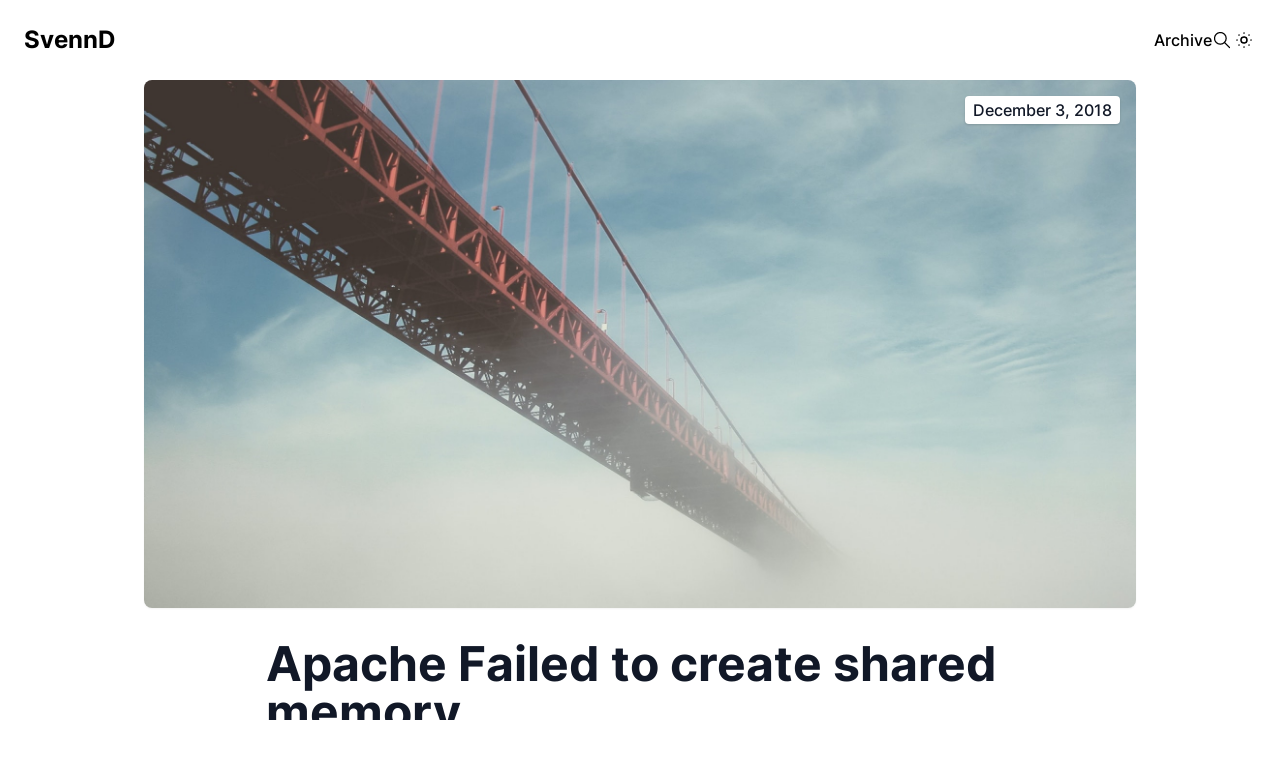

--- FILE ---
content_type: text/html; charset=utf-8
request_url: https://svennd.be/apache-failed-to-create-shared-memory/
body_size: 4676
content:
<!doctype html><html lang=en itemscope itemtype=http://schema.org/WebPage><head><meta charset=utf-8><meta name=viewport content="width=device-width,initial-scale=1"><link rel=icon href=/img/favicon.ico><title>Apache Failed to create shared memory - SvennD
</title><meta name=description content="Auch, I got the same error as ma.ttias.be pretty much two years ago. I have no idea why it failed, however the solution seemed to work similar to what he suggested.
[Mon Dec 03 15:07:55.871866 2018] [auth_digest:notice] [pid 3352] AH01757: generating secret for digest authentication ...[Mon Dec 03 15:07:55.871892 2018] [auth_digest:error] [pid 3352] (2)No such file or directory: AH01762: Failed to create shared memory segment on file /run/httpd/authdigest_shm.3352[Mon Dec 03 15:07:55."><meta name=author content="svennd"><meta name=generator content="Hugo 0.128.0"><link rel=stylesheet href="https://svennd.be/css/styles.min.73cf7737807ae4baeceb1905f7f4e9cc540a97a35c9d8e0302332e219a9a153b.css" integrity="sha256-c893N4B65Lrs6xkF9/TpzFQKl6NcnY4DAjMuIZqaFTs="><meta property="og:url" content="https://svennd.be/apache-failed-to-create-shared-memory/"><meta property="og:site_name" content="SvennD"><meta property="og:title" content="Apache Failed to create shared memory"><meta property="og:description" content="Auch, I got the same error as ma.ttias.be pretty much two years ago. I have no idea why it failed, however the solution seemed to work similar to what he suggested.
[Mon Dec 03 15:07:55.871866 2018] [auth_digest:notice] [pid 3352] AH01757: generating secret for digest authentication ...[Mon Dec 03 15:07:55.871892 2018] [auth_digest:error] [pid 3352] (2)No such file or directory: AH01762: Failed to create shared memory segment on file /run/httpd/authdigest_shm.3352[Mon Dec 03 15:07:55."><meta property="og:locale" content="en"><meta property="og:type" content="article"><meta property="article:section" content="blog"><meta property="article:published_time" content="2018-12-03T15:34:07+00:00"><meta property="article:modified_time" content="2018-12-03T15:34:07+00:00"><meta property="article:tag" content="Apache"><meta name=twitter:card content="summary"><meta name=twitter:title content="Apache Failed to create shared memory"><meta name=twitter:description content="Auch, I got the same error as ma.ttias.be pretty much two years ago. I have no idea why it failed, however the solution seemed to work similar to what he suggested.
[Mon Dec 03 15:07:55.871866 2018] [auth_digest:notice] [pid 3352] AH01757: generating secret for digest authentication ...[Mon Dec 03 15:07:55.871892 2018] [auth_digest:error] [pid 3352] (2)No such file or directory: AH01762: Failed to create shared memory segment on file /run/httpd/authdigest_shm.3352[Mon Dec 03 15:07:55."><meta itemprop=name content="Apache Failed to create shared memory"><meta itemprop=description content="Auch, I got the same error as ma.ttias.be pretty much two years ago. I have no idea why it failed, however the solution seemed to work similar to what he suggested.
[Mon Dec 03 15:07:55.871866 2018] [auth_digest:notice] [pid 3352] AH01757: generating secret for digest authentication ...[Mon Dec 03 15:07:55.871892 2018] [auth_digest:error] [pid 3352] (2)No such file or directory: AH01762: Failed to create shared memory segment on file /run/httpd/authdigest_shm.3352[Mon Dec 03 15:07:55."><meta itemprop=datePublished content="2018-12-03T15:34:07+00:00"><meta itemprop=dateModified content="2018-12-03T15:34:07+00:00"><meta itemprop=wordCount content="149"><meta itemprop=keywords content="Apache"></head><body class="dark:bg-gray-800 dark:text-white relative flex flex-col min-h-screen"><header class="container flex justify-between md:justify-between gap-4 flex-wrap p-6 mx-auto relative"><a href=https://svennd.be/ class="capitalize font-extrabold text-2xl">SvennD
</a><button class="mobile-menu-button md:hidden"><svg xmlns="http://www.w3.org/2000/svg" width="30" height="30" viewBox="0 0 24 24" stroke-width="1.5" stroke="currentcolor" fill="none" stroke-linecap="round" stroke-linejoin="round"><path stroke="none" d="M0 0h24v24H0z" fill="none"/><line x1="4" y1="8" x2="20" y2="8"/><line x1="4" y1="16" x2="20" y2="16"/></svg></button><ul class="mobile-menu absolute z-10 px-6 pb-6 md:p-0 top-full left-0 w-full md:w-auto md:relative hidden md:flex flex-col md:flex-row items-end md:items-center gap-4 lg:gap-6 bg-white dark:bg-gray-800"><li><a href=/archives>Archive</a></li><li class="grid place-items-center"><span class="open-search inline-block cursor-pointer"><svg xmlns="http://www.w3.org/2000/svg" width="20" height="20" viewBox="0 0 24 24" stroke-width="1.5" stroke="currentcolor" fill="none" stroke-linecap="round" stroke-linejoin="round"><path stroke="none" d="M0 0h24v24H0z" fill="none"/><circle cx="10" cy="10" r="7"/><line x1="21" y1="21" x2="15" y2="15"/></svg></span></li><li class="grid place-items-center"><span class="toggle-dark-mode inline-block cursor-pointer"><svg xmlns="http://www.w3.org/2000/svg" width="24" height="24" viewBox="0 0 24 24" stroke-width="1.5" stroke="currentcolor" fill="none" stroke-linecap="round" stroke-linejoin="round"><path stroke="none" d="M0 0h24v24H0z" fill="none"/><circle cx="12" cy="12" r="3"/><line x1="12" y1="5" x2="12" y2="5.01"/><line x1="17" y1="7" x2="17" y2="7.01"/><line x1="19" y1="12" x2="19" y2="12.01"/><line x1="17" y1="17" x2="17" y2="17.01"/><line x1="12" y1="19" x2="12" y2="19.01"/><line x1="7" y1="17" x2="7" y2="17.01"/><line x1="5" y1="12" x2="5" y2="12.01"/><line x1="7" y1="7" x2="7" y2="7.01"/></svg></span></li></ul></header><main class=flex-1><div class="relative max-w-5xl mx-auto px-4"><img src=/img/2021/03/simon-stratford-_ILkd7aVqAM-unsplash.jpg alt="Apache Failed to create shared memory" class="rounded-lg shadow-sm w-full object-contain" width=1000 height=400><div class="absolute top-4 right-8 rounded shadow bg-white text-gray-900 dark:bg-gray-900 dark:text-white px-2 py-0.5">December 3, 2018</div></div><article class="prose lg:prose-lg mx-auto my-8 dark:prose-dark px-4"><h1 class="text-2xl font-bold mb-2">Apache Failed to create shared memory</h1><h5 class="text-sm flex items-center"><svg xmlns="http://www.w3.org/2000/svg" class="mr-1" width="16" height="16" viewBox="0 0 24 24" stroke-width="1.5" stroke="currentcolor" fill="none" stroke-linecap="round" stroke-linejoin="round"><path stroke="none" d="M0 0h24v24H0z" fill="none"/><rect x="4" y="5" width="16" height="16" rx="2"/><line x1="16" y1="3" x2="16" y2="7"/><line x1="8" y1="3" x2="8" y2="7"/><line x1="4" y1="11" x2="20" y2="11"/><rect x="8" y="15" width="2" height="2"/></svg>
Posted on
December 3, 2018
&nbsp;&bull;&nbsp;
<svg xmlns="http://www.w3.org/2000/svg" class="mr-1" width="16" height="16" viewBox="0 0 24 24" stroke-width="1.5" stroke="currentcolor" fill="none" stroke-linecap="round" stroke-linejoin="round"><path stroke="none" d="M0 0h24v24H0z" fill="none"/><circle cx="12" cy="12" r="9"/><polyline points="12 7 12 12 15 15"/></svg>
1&nbsp;minutes
&nbsp;&bull;
<svg xmlns="http://www.w3.org/2000/svg" class="mx-1" width="16" height="16" viewBox="0 0 24 24" stroke-width="1.5" stroke="currentcolor" fill="none" stroke-linecap="round" stroke-linejoin="round"><path stroke="none" d="M0 0h24v24H0z" fill="none"/><path d="M3 19a9 9 0 019 0 9 9 0 019 0"/><path d="M3 6a9 9 0 019 0 9 9 0 019 0"/><line x1="3" y1="6" x2="3" y2="19"/><line x1="12" y1="6" x2="12" y2="19"/><line x1="21" y1="6" x2="21" y2="19"/></svg>
149&nbsp;words</h5><p>Auch, I got the same error as <a href=https://ma.ttias.be/apache-2-4-ah01762-ah01760-failed-to-initialize-shm-shared-memory-segment/>ma.ttias.be</a> pretty much two years ago. I have no idea why it failed, however the solution seemed to work similar to what he suggested.</p><pre>[Mon Dec 03 15:07:55.871866 2018] [auth_digest:notice] [pid 3352] AH01757: generating secret for digest authentication ...
[Mon Dec 03 15:07:55.871892 2018] [auth_digest:error] [pid 3352] (2)No such file or directory: AH01762: Failed to create shared memory segment on file /run/httpd/authdigest_shm.3352
[Mon Dec 03 15:07:55.871897 2018] [auth_digest:error] [pid 3352] (2)No such file or directory: AH01760: failed to initialize shm - all nonce-count checking, one-time nonces, and MD5-sess algorithm disabled
[Mon Dec 03 15:07:55.871901 2018] [:emerg] [pid 3352] AH00020: Configuration Failed, exiting</pre><p>The directory /run/httpd is gone. So recreate it and give correct permissions; This in my case (on Centos 7X was apache instead of httpd)</p><pre>mkdir /run/httpd
chown root.apache /run/httpd
chmod 0710 /run/httpd</pre><p>Another solution, sadly the mystery is not solved.</p></article><div class="bg-indigo-50 dark:bg-gray-900"><div class="container px-6 py-12 mx-auto max-w-4xl grid grid-cols-1 md:grid-cols-2 gap-8 items-center"><div><div class="text-2xl font-bold mb-2">Support</div><p class=opacity-60>If you enjoyed this website, consider buying me a Dr. Pepper</p><a class=bmc-button target=_blank href=https://www.buymeacoffee.com/SvennD><img src=https://cdn.buymeacoffee.com/buttons/bmc-new-btn-logo.svg alt="Buy me a Dr Pepper">Buy me a Dr Pepper</a></div><ul class="flex justify-center gap-4"><li><a href=https://www.linkedin.com/in/svenndhert/ target=_blank rel=noopener aria-label=LinkedIn class="p-2 inline-block rounded-full border border-transparent text-gray-500 hover:text-gray-800 hover:border-gray-800 cursor-pointer transition-colors dark:text-gray-600 dark:hover:border-gray-300 dark:hover:text-gray-300"><svg xmlns="http://www.w3.org/2000/svg" width="24" height="24" viewBox="0 0 24 24" stroke-width="1.5" stroke="currentcolor" fill="none" stroke-linecap="round" stroke-linejoin="round"><path stroke="none" d="M0 0h24v24H0z" fill="none"/><rect x="4" y="4" width="16" height="16" rx="2"/><line x1="8" y1="11" x2="8" y2="16"/><line x1="8" y1="8" x2="8" y2="8.01"/><line x1="12" y1="16" x2="12" y2="11"/><path d="M16 16v-3a2 2 0 00-4 0"/></svg></a></li><li><a href=https://github.com/svennd target=_blank rel=noopener aria-label=GitHub class="p-2 inline-block rounded-full border border-transparent text-gray-500 hover:text-gray-800 hover:border-gray-800 cursor-pointer transition-colors dark:text-gray-600 dark:hover:border-gray-300 dark:hover:text-gray-300"><svg xmlns="http://www.w3.org/2000/svg" width="24" height="24" viewBox="0 0 24 24" stroke-width="1.5" stroke="currentcolor" fill="none" stroke-linecap="round" stroke-linejoin="round"><path stroke="none" d="M0 0h24v24H0z" fill="none"/><path d="M9 19c-4.3 1.4-4.3-2.5-6-3m12 5v-3.5c0-1 .1-1.4-.5-2 2.8-.3 5.5-1.4 5.5-6a4.6 4.6.0 00-1.3-3.2 4.2 4.2.0 00-.1-3.2s-1.1-.3-3.5 1.3a12.3 12.3.0 00-6.2.0C6.5 2.8 5.4 3.1 5.4 3.1a4.2 4.2.0 00-.1 3.2A4.6 4.6.0 004 9.5c0 4.6 2.7 5.7 5.5 6-.6.6-.6 1.2-.5 2V21"/></svg></a></li><li><a href=https://buymeacoffee.com/svennd target=_blank rel=noopener aria-label=buymeacoffee class="p-2 inline-block rounded-full border border-transparent text-gray-500 hover:text-gray-800 hover:border-gray-800 cursor-pointer transition-colors dark:text-gray-600 dark:hover:border-gray-300 dark:hover:text-gray-300"><svg xmlns="http://www.w3.org/2000/svg" width="24" height="24" viewBox="0 0 24 24" stroke-width=".8" stroke="currentcolor" fill="none" stroke-linecap="round" stroke-linejoin="round"><path stroke="none" d="M0 0h24v24H0z" fill="none"/><path d="M20.216 6.415l-.132-.666c-.119-.598-.388-1.163-1.001-1.379-.197-.069-.42-.098-.57-.241-.152-.143-.196-.366-.231-.572-.065-.378-.125-.756-.192-1.133-.057-.325-.102-.69-.25-.987-.195-.4-.597-.634-.996-.788a5.723 5.723.0 00-.626-.194c-1-.263-2.05-.36-3.077-.416a25.834 25.834.0 00-3.7.062c-.915.083-1.88.184-2.75.5-.318.116-.646.256-.888.501-.297.302-.393.77-.177 1.146.154.267.415.456.692.58.36.162.737.284 1.123.366 1.075.238 2.189.331 3.287.37 1.218.05 2.437.01 3.65-.118.299-.033.598-.073.896-.119.352-.054.578-.513.474-.834-.124-.383-.457-.531-.834-.473-.466.074-.96.108-1.382.146-1.177.08-2.358.082-3.536.006a22.228 22.228.0 01-1.157-.107c-.086-.01-.18-.025-.258-.036-.243-.036-.484-.08-.724-.13-.111-.027-.111-.185.0-.212h.005c.277-.06.557-.108.838-.147h.002c.131-.009.263-.032.394-.048a25.076 25.076.0 013.426-.12c.674.019 1.347.067 2.017.144l.228.031c.267.04.533.088.798.145.392.085.895.113 1.07.542.055.137.08.288.111.431l.319 1.484a.237.237.0 01-.199.284h-.003c-.037.006-.075.01-.112.015a36.704 36.704.0 01-4.743.295 37.059 37.059.0 01-4.699-.304c-.14-.017-.293-.042-.417-.06-.326-.048-.649-.108-.973-.161-.393-.065-.768-.032-1.123.161-.29.16-.527.404-.675.701-.154.316-.199.66-.267 1-.069.34-.176.707-.135 1.056.087.753.613 1.365 1.37 1.502a39.69 39.69.0 0011.343.376.483.483.0 01.535.53l-.071.697-1.018 9.907c-.041.41-.047.832-.125 1.237-.122.637-.553 1.028-1.182 1.171-.577.131-1.165.2-1.756.205-.656.004-1.31-.025-1.966-.022-.699.004-1.556-.06-2.095-.58-.475-.458-.54-1.174-.605-1.793l-.731-7.013-.322-3.094c-.037-.351-.286-.695-.678-.678-.336.015-.718.3-.678.679l.228 2.185.949 9.112c.147 1.344 1.174 2.068 2.446 2.272.742.12 1.503.144 2.257.156.966.016 1.942.053 2.892-.122 1.408-.258 2.465-1.198 2.616-2.657.34-3.332.683-6.663 1.024-9.995l.215-2.087a.484.484.0 01.39-.426c.402-.078.787-.212 1.074-.518.455-.488.546-1.124.385-1.766zm-1.478.772c-.145.137-.363.201-.578.233-2.416.359-4.866.54-7.308.46-1.748-.06-3.477-.254-5.207-.498-.17-.024-.353-.055-.47-.18-.22-.236-.111-.71-.054-.995.052-.26.152-.609.463-.646.484-.057 1.046.148 1.526.22.577.088 1.156.159 1.737.212 2.48.226 5.002.19 7.472-.14.45-.06.899-.13 1.345-.21.399-.072.84-.206 1.08.206.166.281.188.657.162.974a.544.544.0 01-.169.364zm-6.159 3.9c-.862.37-1.84.788-3.109.788a5.884 5.884.0 01-1.569-.217l.877 9.004c.065.78.717 1.38 1.5 1.38.0.0 1.243.065 1.658.065.447.0 1.786-.065 1.786-.065.783.0 1.434-.6 1.499-1.38l.94-9.95a3.996 3.996.0 00-1.322-.238c-.826.0-1.491.284-2.26.613z"/></svg></a></li></ul></div></div></main><footer class="container p-6 mx-auto flex justify-between items-center"><span class="text-sm font-light">Copyright © 2025 - Svenn D'Hert · All rights reserved
</span><span onclick='window.scrollTo({top:0,behavior:"smooth"})' class="p-1 cursor-pointer"><svg xmlns="http://www.w3.org/2000/svg" width="30" height="30" viewBox="0 0 24 24" stroke-width="1.5" stroke="currentcolor" fill="none" stroke-linecap="round" stroke-linejoin="round"><path stroke="none" d="M0 0h24v24H0z" fill="none"/><path d="M18 15l-6-6-6 6h12"/></svg></span></footer><div class="search-ui absolute top-0 left-0 w-full h-full bg-white dark:bg-gray-800 hidden"><div class="container max-w-3xl mx-auto p-12"><div class=relative><div class="my-4 text-center text-2xl font-bold">Search</div><span class="p-2 absolute right-0 top-0 cursor-pointer close-search"><svg xmlns="http://www.w3.org/2000/svg" width="24" height="24" viewBox="0 0 24 24" stroke-width="1.5" stroke="currentcolor" fill="none" stroke-linecap="round" stroke-linejoin="round"><path stroke="none" d="M0 0h24v24H0z" fill="none"/><line x1="18" y1="6" x2="6" y2="18"/><line x1="6" y1="6" x2="18" y2="18"/></svg></span></div><input type=search class="py-2 px-3 w-full dark:text-black border dark:border-transparent" placeholder="Enter search query"><div class="search-results text-lg font-medium my-4 hidden">Results</div><ul class="search-list my-2"></ul><div class="no-results text-center my-8 hidden"><div class="text-xl font-semibold mb-2">No results found</div><p class="font-light text-sm">Try adjusting your search query</p></div></div></div><script src=https://svennd.be/js/scripts.min.js></script><script>const darkmode=document.querySelector(".toggle-dark-mode");function toggleDarkMode(){document.documentElement.classList.contains("dark")?(document.documentElement.classList.remove("dark"),localStorage.setItem("darkmode","light")):(document.documentElement.classList.add("dark"),localStorage.setItem("darkmode","dark"))}darkmode&&darkmode.addEventListener("click",toggleDarkMode);const darkStorage=localStorage.getItem("darkmode"),isBrowserDark=window.matchMedia&&window.matchMedia("(prefers-color-scheme: dark)").matches;!darkStorage&&isBrowserDark&&document.documentElement.classList.add("dark"),darkStorage&&darkStorage==="dark"&&toggleDarkMode()</script><script>const mobileMenuButton=document.querySelector(".mobile-menu-button"),mobileMenu=document.querySelector(".mobile-menu");function toggleMenu(){mobileMenu.classList.toggle("hidden"),mobileMenu.classList.toggle("flex")}mobileMenu&&mobileMenuButton&&mobileMenuButton.addEventListener("click",toggleMenu)</script></body></html>